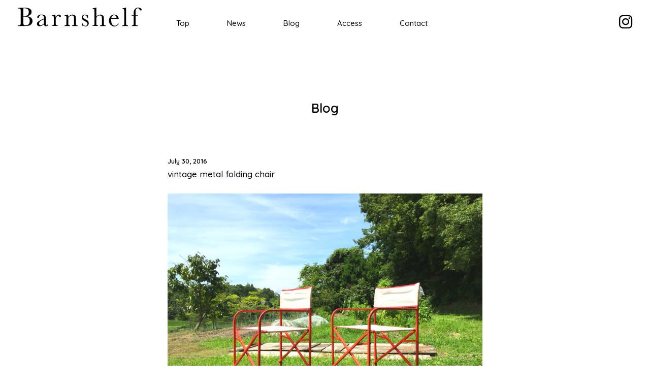

--- FILE ---
content_type: text/html; charset=UTF-8
request_url: https://barnshelf.com/2016/07/
body_size: 15348
content:
<!DOCTYPE html>
<html lang="ja">
<head>

<!-- META -->
<meta charset="UTF-8" />
<meta name="viewport" content="width=device-width" />
<meta name="description" content="Barnshelf（バーンシェルフ）は、兵庫県三田市にある、かつて牛小屋だった場所を改装した本と雑貨のお店です。古書を中心としたこだわりの本棚と衣食住にまつわるさまざまなアイテムを新旧和洋問わず集めます。 " />
<meta name="keywords" content="Barnshelf,バーンシェルフ,兵庫,三田,古書,古本,雑貨,小前司" />

<!-- FAVICON -->
<link rel="shortcut icon" href="https://barnshelf.com/wp/wp-content/themes/barnshelf_jp/images/common/favicon.ico">
<link rel="icon" href="https://barnshelf.com/wp/wp-content/themes/barnshelf_jp/images/common/favicon.ico"/>

<!-- FONT -->
<link rel ="stylesheet" href="https://cdnjs.cloudflare.com/ajax/libs/font-awesome/6.1.1/css/all.min.css">
<link rel="preconnect" href="https://fonts.googleapis.com">
<link rel="preconnect" href="https://fonts.gstatic.com" crossorigin>
<link href="https://fonts.googleapis.com/css2?family=Libre+Baskerville:ital,wght@0,400;0,700;1,400&family=Noto+Sans+JP:wght@300;400;500;700&family=Noto+Serif+JP:wght@300;400;500;600&family=Quicksand:wght@300;400;500;600;700&display=swap" rel="stylesheet">

<!-- CSS -->
<link rel="stylesheet" href="https://barnshelf.com/wp/wp-content/themes/barnshelf_jp/css/reset.css" type="text/css" />
<link rel="stylesheet" href="https://barnshelf.com/wp/wp-content/themes/barnshelf_jp/slick/slick.css" type="text/css" />
<link rel="stylesheet" href="https://barnshelf.com/wp/wp-content/themes/barnshelf_jp/slick/slick-theme.css" type="text/css" />
<link rel="stylesheet" href="https://barnshelf.com/wp/wp-content/themes/barnshelf_jp/css/style.css?202210" type="text/css" />

<title>
7月 | 2016 | Barnshelf バーンシェルフ</title>

<link rel="profile" href="https://gmpg.org/xfn/11" />
<link rel="stylesheet" type="text/css" media="all" href="https://barnshelf.com/wp/wp-content/themes/barnshelf_jp/style.css?ver=20190507" />
<link rel="pingback" href="https://barnshelf.com/wp/xmlrpc.php">
<meta name='robots' content='max-image-preview:large' />
<link rel="alternate" type="application/rss+xml" title="Barnshelf バーンシェルフ &raquo; フィード" href="https://barnshelf.com/feed/" />
<link rel="alternate" type="application/rss+xml" title="Barnshelf バーンシェルフ &raquo; コメントフィード" href="https://barnshelf.com/comments/feed/" />
<script type="text/javascript">
/* <![CDATA[ */
window._wpemojiSettings = {"baseUrl":"https:\/\/s.w.org\/images\/core\/emoji\/14.0.0\/72x72\/","ext":".png","svgUrl":"https:\/\/s.w.org\/images\/core\/emoji\/14.0.0\/svg\/","svgExt":".svg","source":{"concatemoji":"https:\/\/barnshelf.com\/wp\/wp-includes\/js\/wp-emoji-release.min.js?ver=6.4.7"}};
/*! This file is auto-generated */
!function(i,n){var o,s,e;function c(e){try{var t={supportTests:e,timestamp:(new Date).valueOf()};sessionStorage.setItem(o,JSON.stringify(t))}catch(e){}}function p(e,t,n){e.clearRect(0,0,e.canvas.width,e.canvas.height),e.fillText(t,0,0);var t=new Uint32Array(e.getImageData(0,0,e.canvas.width,e.canvas.height).data),r=(e.clearRect(0,0,e.canvas.width,e.canvas.height),e.fillText(n,0,0),new Uint32Array(e.getImageData(0,0,e.canvas.width,e.canvas.height).data));return t.every(function(e,t){return e===r[t]})}function u(e,t,n){switch(t){case"flag":return n(e,"\ud83c\udff3\ufe0f\u200d\u26a7\ufe0f","\ud83c\udff3\ufe0f\u200b\u26a7\ufe0f")?!1:!n(e,"\ud83c\uddfa\ud83c\uddf3","\ud83c\uddfa\u200b\ud83c\uddf3")&&!n(e,"\ud83c\udff4\udb40\udc67\udb40\udc62\udb40\udc65\udb40\udc6e\udb40\udc67\udb40\udc7f","\ud83c\udff4\u200b\udb40\udc67\u200b\udb40\udc62\u200b\udb40\udc65\u200b\udb40\udc6e\u200b\udb40\udc67\u200b\udb40\udc7f");case"emoji":return!n(e,"\ud83e\udef1\ud83c\udffb\u200d\ud83e\udef2\ud83c\udfff","\ud83e\udef1\ud83c\udffb\u200b\ud83e\udef2\ud83c\udfff")}return!1}function f(e,t,n){var r="undefined"!=typeof WorkerGlobalScope&&self instanceof WorkerGlobalScope?new OffscreenCanvas(300,150):i.createElement("canvas"),a=r.getContext("2d",{willReadFrequently:!0}),o=(a.textBaseline="top",a.font="600 32px Arial",{});return e.forEach(function(e){o[e]=t(a,e,n)}),o}function t(e){var t=i.createElement("script");t.src=e,t.defer=!0,i.head.appendChild(t)}"undefined"!=typeof Promise&&(o="wpEmojiSettingsSupports",s=["flag","emoji"],n.supports={everything:!0,everythingExceptFlag:!0},e=new Promise(function(e){i.addEventListener("DOMContentLoaded",e,{once:!0})}),new Promise(function(t){var n=function(){try{var e=JSON.parse(sessionStorage.getItem(o));if("object"==typeof e&&"number"==typeof e.timestamp&&(new Date).valueOf()<e.timestamp+604800&&"object"==typeof e.supportTests)return e.supportTests}catch(e){}return null}();if(!n){if("undefined"!=typeof Worker&&"undefined"!=typeof OffscreenCanvas&&"undefined"!=typeof URL&&URL.createObjectURL&&"undefined"!=typeof Blob)try{var e="postMessage("+f.toString()+"("+[JSON.stringify(s),u.toString(),p.toString()].join(",")+"));",r=new Blob([e],{type:"text/javascript"}),a=new Worker(URL.createObjectURL(r),{name:"wpTestEmojiSupports"});return void(a.onmessage=function(e){c(n=e.data),a.terminate(),t(n)})}catch(e){}c(n=f(s,u,p))}t(n)}).then(function(e){for(var t in e)n.supports[t]=e[t],n.supports.everything=n.supports.everything&&n.supports[t],"flag"!==t&&(n.supports.everythingExceptFlag=n.supports.everythingExceptFlag&&n.supports[t]);n.supports.everythingExceptFlag=n.supports.everythingExceptFlag&&!n.supports.flag,n.DOMReady=!1,n.readyCallback=function(){n.DOMReady=!0}}).then(function(){return e}).then(function(){var e;n.supports.everything||(n.readyCallback(),(e=n.source||{}).concatemoji?t(e.concatemoji):e.wpemoji&&e.twemoji&&(t(e.twemoji),t(e.wpemoji)))}))}((window,document),window._wpemojiSettings);
/* ]]> */
</script>
<link rel='stylesheet' id='sbi_styles-css' href='https://barnshelf.com/wp/wp-content/plugins/instagram-feed/css/sbi-styles.min.css?ver=6.6.1' type='text/css' media='all' />
<style id='wp-emoji-styles-inline-css' type='text/css'>

	img.wp-smiley, img.emoji {
		display: inline !important;
		border: none !important;
		box-shadow: none !important;
		height: 1em !important;
		width: 1em !important;
		margin: 0 0.07em !important;
		vertical-align: -0.1em !important;
		background: none !important;
		padding: 0 !important;
	}
</style>
<link rel='stylesheet' id='wp-block-library-css' href='https://barnshelf.com/wp/wp-includes/css/dist/block-library/style.min.css?ver=6.4.7' type='text/css' media='all' />
<style id='wp-block-library-theme-inline-css' type='text/css'>
.wp-block-audio figcaption{color:#555;font-size:13px;text-align:center}.is-dark-theme .wp-block-audio figcaption{color:hsla(0,0%,100%,.65)}.wp-block-audio{margin:0 0 1em}.wp-block-code{border:1px solid #ccc;border-radius:4px;font-family:Menlo,Consolas,monaco,monospace;padding:.8em 1em}.wp-block-embed figcaption{color:#555;font-size:13px;text-align:center}.is-dark-theme .wp-block-embed figcaption{color:hsla(0,0%,100%,.65)}.wp-block-embed{margin:0 0 1em}.blocks-gallery-caption{color:#555;font-size:13px;text-align:center}.is-dark-theme .blocks-gallery-caption{color:hsla(0,0%,100%,.65)}.wp-block-image figcaption{color:#555;font-size:13px;text-align:center}.is-dark-theme .wp-block-image figcaption{color:hsla(0,0%,100%,.65)}.wp-block-image{margin:0 0 1em}.wp-block-pullquote{border-bottom:4px solid;border-top:4px solid;color:currentColor;margin-bottom:1.75em}.wp-block-pullquote cite,.wp-block-pullquote footer,.wp-block-pullquote__citation{color:currentColor;font-size:.8125em;font-style:normal;text-transform:uppercase}.wp-block-quote{border-left:.25em solid;margin:0 0 1.75em;padding-left:1em}.wp-block-quote cite,.wp-block-quote footer{color:currentColor;font-size:.8125em;font-style:normal;position:relative}.wp-block-quote.has-text-align-right{border-left:none;border-right:.25em solid;padding-left:0;padding-right:1em}.wp-block-quote.has-text-align-center{border:none;padding-left:0}.wp-block-quote.is-large,.wp-block-quote.is-style-large,.wp-block-quote.is-style-plain{border:none}.wp-block-search .wp-block-search__label{font-weight:700}.wp-block-search__button{border:1px solid #ccc;padding:.375em .625em}:where(.wp-block-group.has-background){padding:1.25em 2.375em}.wp-block-separator.has-css-opacity{opacity:.4}.wp-block-separator{border:none;border-bottom:2px solid;margin-left:auto;margin-right:auto}.wp-block-separator.has-alpha-channel-opacity{opacity:1}.wp-block-separator:not(.is-style-wide):not(.is-style-dots){width:100px}.wp-block-separator.has-background:not(.is-style-dots){border-bottom:none;height:1px}.wp-block-separator.has-background:not(.is-style-wide):not(.is-style-dots){height:2px}.wp-block-table{margin:0 0 1em}.wp-block-table td,.wp-block-table th{word-break:normal}.wp-block-table figcaption{color:#555;font-size:13px;text-align:center}.is-dark-theme .wp-block-table figcaption{color:hsla(0,0%,100%,.65)}.wp-block-video figcaption{color:#555;font-size:13px;text-align:center}.is-dark-theme .wp-block-video figcaption{color:hsla(0,0%,100%,.65)}.wp-block-video{margin:0 0 1em}.wp-block-template-part.has-background{margin-bottom:0;margin-top:0;padding:1.25em 2.375em}
</style>
<style id='classic-theme-styles-inline-css' type='text/css'>
/*! This file is auto-generated */
.wp-block-button__link{color:#fff;background-color:#32373c;border-radius:9999px;box-shadow:none;text-decoration:none;padding:calc(.667em + 2px) calc(1.333em + 2px);font-size:1.125em}.wp-block-file__button{background:#32373c;color:#fff;text-decoration:none}
</style>
<style id='global-styles-inline-css' type='text/css'>
body{--wp--preset--color--black: #000;--wp--preset--color--cyan-bluish-gray: #abb8c3;--wp--preset--color--white: #fff;--wp--preset--color--pale-pink: #f78da7;--wp--preset--color--vivid-red: #cf2e2e;--wp--preset--color--luminous-vivid-orange: #ff6900;--wp--preset--color--luminous-vivid-amber: #fcb900;--wp--preset--color--light-green-cyan: #7bdcb5;--wp--preset--color--vivid-green-cyan: #00d084;--wp--preset--color--pale-cyan-blue: #8ed1fc;--wp--preset--color--vivid-cyan-blue: #0693e3;--wp--preset--color--vivid-purple: #9b51e0;--wp--preset--color--blue: #0066cc;--wp--preset--color--medium-gray: #666;--wp--preset--color--light-gray: #f1f1f1;--wp--preset--gradient--vivid-cyan-blue-to-vivid-purple: linear-gradient(135deg,rgba(6,147,227,1) 0%,rgb(155,81,224) 100%);--wp--preset--gradient--light-green-cyan-to-vivid-green-cyan: linear-gradient(135deg,rgb(122,220,180) 0%,rgb(0,208,130) 100%);--wp--preset--gradient--luminous-vivid-amber-to-luminous-vivid-orange: linear-gradient(135deg,rgba(252,185,0,1) 0%,rgba(255,105,0,1) 100%);--wp--preset--gradient--luminous-vivid-orange-to-vivid-red: linear-gradient(135deg,rgba(255,105,0,1) 0%,rgb(207,46,46) 100%);--wp--preset--gradient--very-light-gray-to-cyan-bluish-gray: linear-gradient(135deg,rgb(238,238,238) 0%,rgb(169,184,195) 100%);--wp--preset--gradient--cool-to-warm-spectrum: linear-gradient(135deg,rgb(74,234,220) 0%,rgb(151,120,209) 20%,rgb(207,42,186) 40%,rgb(238,44,130) 60%,rgb(251,105,98) 80%,rgb(254,248,76) 100%);--wp--preset--gradient--blush-light-purple: linear-gradient(135deg,rgb(255,206,236) 0%,rgb(152,150,240) 100%);--wp--preset--gradient--blush-bordeaux: linear-gradient(135deg,rgb(254,205,165) 0%,rgb(254,45,45) 50%,rgb(107,0,62) 100%);--wp--preset--gradient--luminous-dusk: linear-gradient(135deg,rgb(255,203,112) 0%,rgb(199,81,192) 50%,rgb(65,88,208) 100%);--wp--preset--gradient--pale-ocean: linear-gradient(135deg,rgb(255,245,203) 0%,rgb(182,227,212) 50%,rgb(51,167,181) 100%);--wp--preset--gradient--electric-grass: linear-gradient(135deg,rgb(202,248,128) 0%,rgb(113,206,126) 100%);--wp--preset--gradient--midnight: linear-gradient(135deg,rgb(2,3,129) 0%,rgb(40,116,252) 100%);--wp--preset--font-size--small: 13px;--wp--preset--font-size--medium: 20px;--wp--preset--font-size--large: 36px;--wp--preset--font-size--x-large: 42px;--wp--preset--spacing--20: 0.44rem;--wp--preset--spacing--30: 0.67rem;--wp--preset--spacing--40: 1rem;--wp--preset--spacing--50: 1.5rem;--wp--preset--spacing--60: 2.25rem;--wp--preset--spacing--70: 3.38rem;--wp--preset--spacing--80: 5.06rem;--wp--preset--shadow--natural: 6px 6px 9px rgba(0, 0, 0, 0.2);--wp--preset--shadow--deep: 12px 12px 50px rgba(0, 0, 0, 0.4);--wp--preset--shadow--sharp: 6px 6px 0px rgba(0, 0, 0, 0.2);--wp--preset--shadow--outlined: 6px 6px 0px -3px rgba(255, 255, 255, 1), 6px 6px rgba(0, 0, 0, 1);--wp--preset--shadow--crisp: 6px 6px 0px rgba(0, 0, 0, 1);}:where(.is-layout-flex){gap: 0.5em;}:where(.is-layout-grid){gap: 0.5em;}body .is-layout-flow > .alignleft{float: left;margin-inline-start: 0;margin-inline-end: 2em;}body .is-layout-flow > .alignright{float: right;margin-inline-start: 2em;margin-inline-end: 0;}body .is-layout-flow > .aligncenter{margin-left: auto !important;margin-right: auto !important;}body .is-layout-constrained > .alignleft{float: left;margin-inline-start: 0;margin-inline-end: 2em;}body .is-layout-constrained > .alignright{float: right;margin-inline-start: 2em;margin-inline-end: 0;}body .is-layout-constrained > .aligncenter{margin-left: auto !important;margin-right: auto !important;}body .is-layout-constrained > :where(:not(.alignleft):not(.alignright):not(.alignfull)){max-width: var(--wp--style--global--content-size);margin-left: auto !important;margin-right: auto !important;}body .is-layout-constrained > .alignwide{max-width: var(--wp--style--global--wide-size);}body .is-layout-flex{display: flex;}body .is-layout-flex{flex-wrap: wrap;align-items: center;}body .is-layout-flex > *{margin: 0;}body .is-layout-grid{display: grid;}body .is-layout-grid > *{margin: 0;}:where(.wp-block-columns.is-layout-flex){gap: 2em;}:where(.wp-block-columns.is-layout-grid){gap: 2em;}:where(.wp-block-post-template.is-layout-flex){gap: 1.25em;}:where(.wp-block-post-template.is-layout-grid){gap: 1.25em;}.has-black-color{color: var(--wp--preset--color--black) !important;}.has-cyan-bluish-gray-color{color: var(--wp--preset--color--cyan-bluish-gray) !important;}.has-white-color{color: var(--wp--preset--color--white) !important;}.has-pale-pink-color{color: var(--wp--preset--color--pale-pink) !important;}.has-vivid-red-color{color: var(--wp--preset--color--vivid-red) !important;}.has-luminous-vivid-orange-color{color: var(--wp--preset--color--luminous-vivid-orange) !important;}.has-luminous-vivid-amber-color{color: var(--wp--preset--color--luminous-vivid-amber) !important;}.has-light-green-cyan-color{color: var(--wp--preset--color--light-green-cyan) !important;}.has-vivid-green-cyan-color{color: var(--wp--preset--color--vivid-green-cyan) !important;}.has-pale-cyan-blue-color{color: var(--wp--preset--color--pale-cyan-blue) !important;}.has-vivid-cyan-blue-color{color: var(--wp--preset--color--vivid-cyan-blue) !important;}.has-vivid-purple-color{color: var(--wp--preset--color--vivid-purple) !important;}.has-black-background-color{background-color: var(--wp--preset--color--black) !important;}.has-cyan-bluish-gray-background-color{background-color: var(--wp--preset--color--cyan-bluish-gray) !important;}.has-white-background-color{background-color: var(--wp--preset--color--white) !important;}.has-pale-pink-background-color{background-color: var(--wp--preset--color--pale-pink) !important;}.has-vivid-red-background-color{background-color: var(--wp--preset--color--vivid-red) !important;}.has-luminous-vivid-orange-background-color{background-color: var(--wp--preset--color--luminous-vivid-orange) !important;}.has-luminous-vivid-amber-background-color{background-color: var(--wp--preset--color--luminous-vivid-amber) !important;}.has-light-green-cyan-background-color{background-color: var(--wp--preset--color--light-green-cyan) !important;}.has-vivid-green-cyan-background-color{background-color: var(--wp--preset--color--vivid-green-cyan) !important;}.has-pale-cyan-blue-background-color{background-color: var(--wp--preset--color--pale-cyan-blue) !important;}.has-vivid-cyan-blue-background-color{background-color: var(--wp--preset--color--vivid-cyan-blue) !important;}.has-vivid-purple-background-color{background-color: var(--wp--preset--color--vivid-purple) !important;}.has-black-border-color{border-color: var(--wp--preset--color--black) !important;}.has-cyan-bluish-gray-border-color{border-color: var(--wp--preset--color--cyan-bluish-gray) !important;}.has-white-border-color{border-color: var(--wp--preset--color--white) !important;}.has-pale-pink-border-color{border-color: var(--wp--preset--color--pale-pink) !important;}.has-vivid-red-border-color{border-color: var(--wp--preset--color--vivid-red) !important;}.has-luminous-vivid-orange-border-color{border-color: var(--wp--preset--color--luminous-vivid-orange) !important;}.has-luminous-vivid-amber-border-color{border-color: var(--wp--preset--color--luminous-vivid-amber) !important;}.has-light-green-cyan-border-color{border-color: var(--wp--preset--color--light-green-cyan) !important;}.has-vivid-green-cyan-border-color{border-color: var(--wp--preset--color--vivid-green-cyan) !important;}.has-pale-cyan-blue-border-color{border-color: var(--wp--preset--color--pale-cyan-blue) !important;}.has-vivid-cyan-blue-border-color{border-color: var(--wp--preset--color--vivid-cyan-blue) !important;}.has-vivid-purple-border-color{border-color: var(--wp--preset--color--vivid-purple) !important;}.has-vivid-cyan-blue-to-vivid-purple-gradient-background{background: var(--wp--preset--gradient--vivid-cyan-blue-to-vivid-purple) !important;}.has-light-green-cyan-to-vivid-green-cyan-gradient-background{background: var(--wp--preset--gradient--light-green-cyan-to-vivid-green-cyan) !important;}.has-luminous-vivid-amber-to-luminous-vivid-orange-gradient-background{background: var(--wp--preset--gradient--luminous-vivid-amber-to-luminous-vivid-orange) !important;}.has-luminous-vivid-orange-to-vivid-red-gradient-background{background: var(--wp--preset--gradient--luminous-vivid-orange-to-vivid-red) !important;}.has-very-light-gray-to-cyan-bluish-gray-gradient-background{background: var(--wp--preset--gradient--very-light-gray-to-cyan-bluish-gray) !important;}.has-cool-to-warm-spectrum-gradient-background{background: var(--wp--preset--gradient--cool-to-warm-spectrum) !important;}.has-blush-light-purple-gradient-background{background: var(--wp--preset--gradient--blush-light-purple) !important;}.has-blush-bordeaux-gradient-background{background: var(--wp--preset--gradient--blush-bordeaux) !important;}.has-luminous-dusk-gradient-background{background: var(--wp--preset--gradient--luminous-dusk) !important;}.has-pale-ocean-gradient-background{background: var(--wp--preset--gradient--pale-ocean) !important;}.has-electric-grass-gradient-background{background: var(--wp--preset--gradient--electric-grass) !important;}.has-midnight-gradient-background{background: var(--wp--preset--gradient--midnight) !important;}.has-small-font-size{font-size: var(--wp--preset--font-size--small) !important;}.has-medium-font-size{font-size: var(--wp--preset--font-size--medium) !important;}.has-large-font-size{font-size: var(--wp--preset--font-size--large) !important;}.has-x-large-font-size{font-size: var(--wp--preset--font-size--x-large) !important;}
.wp-block-navigation a:where(:not(.wp-element-button)){color: inherit;}
:where(.wp-block-post-template.is-layout-flex){gap: 1.25em;}:where(.wp-block-post-template.is-layout-grid){gap: 1.25em;}
:where(.wp-block-columns.is-layout-flex){gap: 2em;}:where(.wp-block-columns.is-layout-grid){gap: 2em;}
.wp-block-pullquote{font-size: 1.5em;line-height: 1.6;}
</style>
<link rel='stylesheet' id='twentyten-block-style-css' href='https://barnshelf.com/wp/wp-content/themes/barnshelf_jp/blocks.css?ver=20181218' type='text/css' media='all' />
<link rel="https://api.w.org/" href="https://barnshelf.com/wp-json/" /><link rel="EditURI" type="application/rsd+xml" title="RSD" href="https://barnshelf.com/wp/xmlrpc.php?rsd" />
<meta name="generator" content="WordPress 6.4.7" />
</head>

<body class="archive date">

	<header>
			
		<h1 class="logo">
			<a href="https://barnshelf.com">Barnshelf バーンシェルフ</a>
		</h1>
		
		<div class="sm_menu_bt">
			<a class="menu-trigger">
				<span></span>
				<span></span>
				<span></span>
			</a>
		</div>
		
		<nav>
			<div class="nav_inner">
				<ul>
					<li><a href="https://barnshelf.com">Top</a></li>
					<li><a href="https://barnshelf.com/news">News</a></li>
					<li><a href="https://barnshelf.com/blog">Blog</a></li>
					<li><a href="https://barnshelf.com/#index_access">Access</a></li>
					<li>
						<script type="text/javascript">
						<!--
						function converter(M){
						var str="", str_as="";
						for(var i=0;i<M.length;i++){
						str_as = M.charCodeAt(i);
						str += String.fromCharCode(str_as + 1);
						}
						return str;
						}
						function mail_to(k_1,k_2)
						{eval(String.fromCharCode(108,111,99,97,116,105,111,110,46,104,114,101,102,32,
						61,32,39,109,97,105,108,116,111,58) 
						+ escape(k_1) + 
						converter(String.fromCharCode(104,109,101,110,63,97,96,113,109,114,103,100,107,101,45,98,110,108,
						62,114,116,97,105,100,98,115,60)) 
						+ escape(k_2) + "'");} 
						document.write('<a href=JavaScript:mail_to("","")>Contact<\/a>');
						//-->
						</script>
						<noscript>（画像などを設置）</noscript>
					</li>
					
				</ul>
			</div>
		</nav>
		
		<div class="header_sns">
			<ul>
				<li>
					<a href="https://www.instagram.com/barnshelf/" target="_blank"><i class="fab fa-instagram"></i></a>
				</li>
			</ul>
		</div>
		
	</header>
	<main>	
	
	<div class="ttl001 ttl_page">Blog</div>

	<div class="blog_wrap">




<article>
				
	<div class="blog_day">July 30, 2016</div>
	
	<h2 class="blog_ttl"><a href="https://barnshelf.com/uk_vintage_metal_folding_chair/" rel="bookmark">vintage metal folding chair</a></h2>
	
	<div class="blog_body">
		<p><img fetchpriority="high" decoding="async" alt="bs11930.jpg" src="https://barnshelf.com/blog_img/bs11930.jpg" width="620" height="465" class="mt-image-none" /></p>
<div>
<div></div>
<div></div>
<div><img decoding="async" alt="bs11929.jpg" src="https://barnshelf.com/blog_img/bs11929.jpg" width="620" height="465" class="mt-image-none" /></div>
<div></div>
<div>・vintage metal folding chair ￥１２０００+TAX</div>
<div></div>
<div>イギリスから到着。</div>
<div>折りたたみイスは大好物なのだけれど、これは何と</div>
<div>いっても赤の細いフレームのデザインがステキ。</div>
<div>特にアームのアールの部分が優美な雰囲気をかもし</div>
<div>だしている。美術館とかギャラリーとか無機質な</div>
<div>空間にあるととても映えそう。</div>
<div>あとこれ、正直、化繊製のシートの状態が？？？</div>
<div>なので布と糸仕事が得意な方に張り替えてもらったり、</div>
<div>ご自分で補強等して頂ければ幸いです。ちょいと</div>
<div>手がかかりますが。</div>
<div></div>
<div>＊＊＊＊＊＊＊＊＊＊＊＊＊＊＊＊＊＊＊＊＊＊＊＊＊＊</div>
<div></div>
<div>昨夜はおっさんの２人時間を楽しもうとYさんと</div>
<div>鳥ちゃんで雑会の予定だったのだけれど、</div>
<div>それの１時間程前に奥さんからメールで「マノちゃん</div>
<div>がとてもややこしくてもう無理なので京都まで</div>
<div>迎えに来て欲しいです！」と連絡があった。</div>
<div>！？！？！？！マジかよ！？眠たい時間だし、マノちゃん</div>
<div>の地獄の扉が開いた？と思いすぐに電話すれど出なかった。</div>
<div>メールで「今夜雑会ごにょごにょなんとか絶対にお願い</div>
<div>ごにょごにょ」と送った。しばらくすると奥さんから</div>
<div>電話があって出るとこれまで１度あったかな？位</div>
<div>の暗い声。後ろではマノちゃんが泣き叫んでいた。</div>
<div>電話から流れ出てくるとても重たい空気にこれは</div>
<div>緊急事態だと察した。</div>
<div></div>
<div>すぐにYさんに雑会の延期をお願いして閉店後に</div>
<div>京都へすっ飛んで行った。運転しながら家族を想う気持ち、</div>
<div>鳥ちゃんに行きたかった気持ち、Yさんすみませんの</div>
<div>気持ちが入り混じって、僕の心はなんだかわちゃわちゃだった。</div>
<div>猛スピードで過ぎ去る高速道路のオレンジ色の照明、</div>
<div>夜にぴったりな一十三十一の音楽が、そんな時に激フィット</div>
<div>して気分盛り上げてきた。名神に乗ったあたりで僕のお腹が</div>
<div>ぐぅと鳴った。心と胃袋がなんだかちぐはぐだったけれど、</div>
<div>身体は正直。僕の頭に奥さん実家近くの三条会にある</div>
<div>行った事が無いラーメン屋が浮かんで来た。</div>
<div>そうだラーメンを食べてから、皆を迎えに行こうと決めた。</div>
<div>そうなるとラーメン屋という心の拠り所が出来てなんだか</div>
<div>気持ちが落ち着いた。</div>
<div></div>
<div>ラーメンの後は京都のお母さんにお騒がせして</div>
<div>すみませんをして、速攻で皆を車にピックアップして帰った。</div>
<div>陽ちゃんはフラットな様子でいつものかんじ。きっと奥さん</div>
<div>とマノちゃんの間で息子と兄を行ったり来たりさせて</div>
<div>バランスを取ってくれていたのだと思う。僕に明るく</div>
<div>帰ってゲームをしたいというのと、パパなんか良い匂い</div>
<div>するからお腹が減ってきたと言った。ここで全員で</div>
<div>ラーメン屋に行って、旨かったなぁで大団円を迎えれば</div>
<div>良かったけれど、女子チームは一切そんな感じじゃなくて、</div>
<div>なんというかオンナのバトルになっていた。</div>
<div>緊急帰宅はマノちゃんがきっかけとはいえ、奥さんは</div>
<div>年に数日の里帰りでもう少し京都を満喫したかったが、</div>
<div>それができなくて残念で仕方がないのだろう。</div>
<div>また今度バーンと日を作らなければいけない。</div>
<div></div>
<div>帰りは下道の９号線を淡々と運転して帰ったのだが、</div>
<div>途中で子供達は寝た。能勢のあたりで道の真ん中に</div>
<div>鹿が２頭たむろしている場面と出くわした。</div>
<div>生で野生の鹿をはじめて見た奥さんはちょっと嬉しそうで、</div>
<div>その時は少し車内の空気が明るくなった。</div>
<div>そこから少し会話ができるようになってちょっと安心した。</div>
<div>鹿に感謝。あとは無事に三田の家に着き、探偵ナイトスクープ</div>
<div>を見ながら缶ビールを呑んで寝た。昨夜緊急で京都に家族を</div>
<div>迎えに行ったハナシ。</div>
<div></div>
<div></div>
</div>
	</div>
	
</article>



<article>
				
	<div class="blog_day">July 30, 2016</div>
	
	<h2 class="blog_ttl"><a href="https://barnshelf.com/uk_vintage_metal_folding_chair-2/" rel="bookmark">vintage metal folding chair</a></h2>
	
	<div class="blog_body">
		<p><img decoding="async" alt="bs11930.jpg" src="https://barnshelf.com/blog_img/bs11930.jpg" width="620" height="465" class="mt-image-none" /></p>
<div>
<div></div>
<div></div>
<div><img loading="lazy" decoding="async" alt="bs11929.jpg" src="https://barnshelf.com/blog_img/bs11929.jpg" width="620" height="465" class="mt-image-none" /></div>
<div></div>
<div>・vintage metal folding chair ￥１２０００+TAX</div>
<div></div>
<div>イギリスから到着。</div>
<div>折りたたみイスは大好物なのだけれど、これは何と</div>
<div>いっても赤の細いフレームのデザインがステキ。</div>
<div>特にアームのアールの部分が優美な雰囲気をかもし</div>
<div>だしている。美術館とかギャラリーとか無機質な</div>
<div>空間にあるととても映えそう。</div>
<div>あとこれ、正直、化繊製のシートの状態が？？？</div>
<div>なので布と糸仕事が得意な方に張り替えてもらったり、</div>
<div>ご自分で補強等して頂ければ幸いです。ちょいと</div>
<div>手がかかりますが。</div>
<div></div>
<div>＊＊＊＊＊＊＊＊＊＊＊＊＊＊＊＊＊＊＊＊＊＊＊＊＊＊</div>
<div></div>
<div>昨夜はおっさんの２人時間を楽しもうとYさんと</div>
<div>鳥ちゃんで雑会の予定だったのだけれど、</div>
<div>それの１時間程前に奥さんからメールで「マノちゃん</div>
<div>がとてもややこしくてもう無理なので京都まで</div>
<div>迎えに来て欲しいです！」と連絡があった。</div>
<div>！？！？！？！マジかよ！？眠たい時間だし、マノちゃん</div>
<div>の地獄の扉が開いた？と思いすぐに電話すれど出なかった。</div>
<div>メールで「今夜雑会ごにょごにょなんとか絶対にお願い</div>
<div>ごにょごにょ」と送った。しばらくすると奥さんから</div>
<div>電話があって出るとこれまで１度あったかな？位</div>
<div>の暗い声。後ろではマノちゃんが泣き叫んでいた。</div>
<div>電話から流れ出てくるとても重たい空気にこれは</div>
<div>緊急事態だと察した。</div>
<div></div>
<div>すぐにYさんに雑会の延期をお願いして閉店後に</div>
<div>京都へすっ飛んで行った。運転しながら家族を想う気持ち、</div>
<div>鳥ちゃんに行きたかった気持ち、Yさんすみませんの</div>
<div>気持ちが入り混じって、僕の心はなんだかわちゃわちゃだった。</div>
<div>猛スピードで過ぎ去る高速道路のオレンジ色の照明、</div>
<div>夜にぴったりな一十三十一の音楽が、そんな時に激フィット</div>
<div>して気分盛り上げてきた。名神に乗ったあたりで僕のお腹が</div>
<div>ぐぅと鳴った。心と胃袋がなんだかちぐはぐだったけれど、</div>
<div>身体は正直。僕の頭に奥さん実家近くの三条会にある</div>
<div>行った事が無いラーメン屋が浮かんで来た。</div>
<div>そうだラーメンを食べてから、皆を迎えに行こうと決めた。</div>
<div>そうなるとラーメン屋という心の拠り所が出来てなんだか</div>
<div>気持ちが落ち着いた。</div>
<div></div>
<div>ラーメンの後は京都のお母さんにお騒がせして</div>
<div>すみませんをして、速攻で皆を車にピックアップして帰った。</div>
<div>陽ちゃんはフラットな様子でいつものかんじ。きっと奥さん</div>
<div>とマノちゃんの間で息子と兄を行ったり来たりさせて</div>
<div>バランスを取ってくれていたのだと思う。僕に明るく</div>
<div>帰ってゲームをしたいというのと、パパなんか良い匂い</div>
<div>するからお腹が減ってきたと言った。ここで全員で</div>
<div>ラーメン屋に行って、旨かったなぁで大団円を迎えれば</div>
<div>良かったけれど、女子チームは一切そんな感じじゃなくて、</div>
<div>なんというかオンナのバトルになっていた。</div>
<div>緊急帰宅はマノちゃんがきっかけとはいえ、奥さんは</div>
<div>年に数日の里帰りでもう少し京都を満喫したかったが、</div>
<div>それができなくて残念で仕方がないのだろう。</div>
<div>また今度バーンと日を作らなければいけない。</div>
<div></div>
<div>帰りは下道の９号線を淡々と運転して帰ったのだが、</div>
<div>途中で子供達は寝た。能勢のあたりで道の真ん中に</div>
<div>鹿が２頭たむろしている場面と出くわした。</div>
<div>生で野生の鹿をはじめて見た奥さんはちょっと嬉しそうで、</div>
<div>その時は少し車内の空気が明るくなった。</div>
<div>そこから少し会話ができるようになってちょっと安心した。</div>
<div>鹿に感謝。あとは無事に三田の家に着き、探偵ナイトスクープ</div>
<div>を見ながら缶ビールを呑んで寝た。昨夜緊急で京都に家族を</div>
<div>迎えに行ったハナシ。</div>
<div></div>
<div></div>
</div>
	</div>
	
</article>



<article>
				
	<div class="blog_day">July 29, 2016</div>
	
	<h2 class="blog_ttl"><a href="https://barnshelf.com/arabian_photo_frame/" rel="bookmark">arabian photo frame</a></h2>
	
	<div class="blog_body">
		<p><img loading="lazy" decoding="async" alt="bs11927.jpg" src="https://barnshelf.com/blog_img/bs11927.jpg" width="620" height="465" class="mt-image-none" /></p>
<div></div>
<div>・Arabian Photo Frame (Made in India)</div>
<div>S &nbsp;¥２７００+TAX</div>
<div>M ¥３０００+TAX</div>
<div>
<div></div>
<div>昨夜は９時に就寝。</div>
<div>独りのおっさん時間をもっと楽しみたかったのだけれど、</div>
<div>そこで自分の電源が落ちてしまった。</div>
<div>朝起きると奥さんから夜中の２時にメールが</div>
<div>来ていた。マノちゃんが夜泣きしてパパパパ</div>
<div>凄かったみたいで、電話してもいい？って内容だった。</div>
<div>ちょっと嬉しかった。</div>
<div>マノちゃんはこのところ、体力がついて来たので</div>
<div>寝る時間が遅くなってきている。それで眠くなって</div>
<div>も寝たくないので、寝ようぜと言うとそこから急に</div>
<div>人が変わったようにややこしくなる。</div>
<div>アレイヤ、コレイヤ、アッチイッテ、パパナンカ</div>
<div>ダイキライの連発。抱っこしてと言われて抱っこ</div>
<div>すると手のポジショニング、それから立ち位置</div>
<div>にもイチャモンをつけてくるし、ママコッチキテ</div>
<div>で行ったらアッチイッテと言うし理不尽極まりない。</div>
<div>こちらが怒るとさらなる地獄のような時間が</div>
<div>やってくるので、とにかく穏やかに受け止める</div>
<div>しかない。最終手段は慣れるとあれなのであまり</div>
<div>使いたくないが、「オニが来たっ！』の迫真の演技</div>
<div>で寝床にインしている。陽ちゃんもこんな時期あっ</div>
<div>たような気がする。</div>
<div></div>
<div>朝はいつもの保育園等が無いので、店に行って</div>
<div>仕事をした。クリンネスと在庫整理等。</div>
<div>昨日はガラスのフレームがいくつか売れたので、</div>
<div>朝から植物採集してフレームに挟むと、急に豊かな</div>
<div>気分がやってきて、そのまま店でコーヒーを飲んだ。</div>
<div>植物とあと飾り物を触るのはやっぱりなんかステキやん。</div>
<div>あと在庫を整理していたら、壁掛けじゃない自立する</div>
<div>フレームがぽこっと出て来た。今日の写真のもの。</div>
<div>在庫管理アマアマシェルフ。</div>
<div>開店前にベンリ師匠からお電話。この所やりとりさせて</div>
<div>頂いている商材の件かしらんと思って爽やか夏トーンの</div>
<div>声で出たら、ベージュの映像が写し出された。</div>
<div>フェイスタイムの間違い電話だった。師匠のズボンの中</div>
<div>のベージュの映像と「エアコンつけてくるわ。」という</div>
<div>北陸ナマリの声が聞こえた。気付くまでこのままにしよう</div>
<div>と思ったが、僕もそこそこ忙しかったので切った。</div>
<div>北陸も今日は暑そうかな。</div>
<div></div>
<div>昼前に奥さんからメール。</div>
<div>ヤオイソで美味しそうなフルーツサンド、オレンジ</div>
<div>ジュース、それからなんともいえない優しい色の壁と</div>
<div>床が写しだされていた。マノちゃんは初のヤオイソ</div>
<div>かしらん。何食べたのかな。マノイソ。</div>
<div>今日はこの後、水族館へ行くのだそう。</div>
<div>これ去年も同じコースじゃなかったかな。</div>
<div>昼過ぎに奈良からご常連のTさん一家が来られた。</div>
<div>いつも岡山へ帰省する時に寄って下さる。</div>
<div>旦那さんはもの静かで、奥さんは太陽のように</div>
<div>明るい。そして娘さんのKちゃんはマノちゃん</div>
<div>の１学年下だ。１年前のマノちゃんって感じで</div>
<div>とても愛らしかった。今日はバーンおじさんと</div>
<div>沢山交流してくれて嬉しかった。また来てね。</div>
<div></div>
<div></div>
</div>
	</div>
	
</article>



<article>
				
	<div class="blog_day">July 29, 2016</div>
	
	<h2 class="blog_ttl"><a href="https://barnshelf.com/arabian_photo_frame-2/" rel="bookmark">arabian photo frame</a></h2>
	
	<div class="blog_body">
		<p><img loading="lazy" decoding="async" alt="bs11927.jpg" src="https://barnshelf.com/blog_img/bs11927.jpg" width="620" height="465" class="mt-image-none" /></p>
<div></div>
<div>・Arabian Photo Frame (Made in India)</div>
<div>S &nbsp;¥２７００+TAX</div>
<div>M ¥３０００+TAX</div>
<div>
<div></div>
<div>昨夜は９時に就寝。</div>
<div>独りのおっさん時間をもっと楽しみたかったのだけれど、</div>
<div>そこで自分の電源が落ちてしまった。</div>
<div>朝起きると奥さんから夜中の２時にメールが</div>
<div>来ていた。マノちゃんが夜泣きしてパパパパ</div>
<div>凄かったみたいで、電話してもいい？って内容だった。</div>
<div>ちょっと嬉しかった。</div>
<div>マノちゃんはこのところ、体力がついて来たので</div>
<div>寝る時間が遅くなってきている。それで眠くなって</div>
<div>も寝たくないので、寝ようぜと言うとそこから急に</div>
<div>人が変わったようにややこしくなる。</div>
<div>アレイヤ、コレイヤ、アッチイッテ、パパナンカ</div>
<div>ダイキライの連発。抱っこしてと言われて抱っこ</div>
<div>すると手のポジショニング、それから立ち位置</div>
<div>にもイチャモンをつけてくるし、ママコッチキテ</div>
<div>で行ったらアッチイッテと言うし理不尽極まりない。</div>
<div>こちらが怒るとさらなる地獄のような時間が</div>
<div>やってくるので、とにかく穏やかに受け止める</div>
<div>しかない。最終手段は慣れるとあれなのであまり</div>
<div>使いたくないが、「オニが来たっ！』の迫真の演技</div>
<div>で寝床にインしている。陽ちゃんもこんな時期あっ</div>
<div>たような気がする。</div>
<div></div>
<div>朝はいつもの保育園等が無いので、店に行って</div>
<div>仕事をした。クリンネスと在庫整理等。</div>
<div>昨日はガラスのフレームがいくつか売れたので、</div>
<div>朝から植物採集してフレームに挟むと、急に豊かな</div>
<div>気分がやってきて、そのまま店でコーヒーを飲んだ。</div>
<div>植物とあと飾り物を触るのはやっぱりなんかステキやん。</div>
<div>あと在庫を整理していたら、壁掛けじゃない自立する</div>
<div>フレームがぽこっと出て来た。今日の写真のもの。</div>
<div>在庫管理アマアマシェルフ。</div>
<div>開店前にベンリ師匠からお電話。この所やりとりさせて</div>
<div>頂いている商材の件かしらんと思って爽やか夏トーンの</div>
<div>声で出たら、ベージュの映像が写し出された。</div>
<div>フェイスタイムの間違い電話だった。師匠のズボンの中</div>
<div>のベージュの映像と「エアコンつけてくるわ。」という</div>
<div>北陸ナマリの声が聞こえた。気付くまでこのままにしよう</div>
<div>と思ったが、僕もそこそこ忙しかったので切った。</div>
<div>北陸も今日は暑そうかな。</div>
<div></div>
<div>昼前に奥さんからメール。</div>
<div>ヤオイソで美味しそうなフルーツサンド、オレンジ</div>
<div>ジュース、それからなんともいえない優しい色の壁と</div>
<div>床が写しだされていた。マノちゃんは初のヤオイソ</div>
<div>かしらん。何食べたのかな。マノイソ。</div>
<div>今日はこの後、水族館へ行くのだそう。</div>
<div>これ去年も同じコースじゃなかったかな。</div>
<div>昼過ぎに奈良からご常連のTさん一家が来られた。</div>
<div>いつも岡山へ帰省する時に寄って下さる。</div>
<div>旦那さんはもの静かで、奥さんは太陽のように</div>
<div>明るい。そして娘さんのKちゃんはマノちゃん</div>
<div>の１学年下だ。１年前のマノちゃんって感じで</div>
<div>とても愛らしかった。今日はバーンおじさんと</div>
<div>沢山交流してくれて嬉しかった。また来てね。</div>
<div></div>
<div></div>
</div>
	</div>
	
</article>



<article>
				
	<div class="blog_day">July 28, 2016</div>
	
	<h2 class="blog_ttl"><a href="https://barnshelf.com/post_703/" rel="bookmark">水曜木曜</a></h2>
	
	<div class="blog_body">
		<p><img loading="lazy" decoding="async" alt="bs11926.jpg" src="https://barnshelf.com/blog_img/bs11926.jpg" width="620" height="465" class="mt-image-none" /></p>
<div></div>
<div>昨夜は家族全員で当店の４周年を祝って三田ホテル</div>
<div>のビヤガーデンに行った。毎年恒例。今年で３回目。</div>
<div>年々色々な所の改善がなされている。今年はドリンク</div>
<div>コーナーが良い感じ。大工仕事で四角いドリンク箱が</div>
<div>作られていた。基本セルフで入れる仕様。</div>
<div>人気のローストビーフは切り分けられた分が小皿に</div>
<div>乗っていて、取りやすくなっていた。あと去年は</div>
<div>ソフトクリームの機械が故障していて、おおいっ！</div>
<div>となったけど、今年は食べ放題だった。</div>
<div>最後はメロンソーダの中にソフトクリームを投入</div>
<div>して仕上げてやった。やってる人が居て真似しちゃった。</div>
<div>サンバはこれまでと同じ構成。後半は皆で手を繋いで</div>
<div>輪になっておどるのだけれど、恥ずかしがりやの</div>
<div>マノちゃんが参加していて感動した。ひいばあも</div>
<div>参加して、バーンチームは９人全員踊って楽しかった。</div>
<div>奥さんは久々に沢山呑んで上機嫌だった。</div>
<div>家に戻ってからは床に寝転がり、はぁー最高ー</div>
<div>酔っぱらったーだれか起こしてーと言ったが、</div>
<div>僕、陽ちゃん、マノちゃん誰も反応しなかったので、</div>
<div>彼女は僕の膝を叩いてツッコミを入れてきたのだが、</div>
<div>これがもの凄いパワーだった。</div>
<div></div>
<div>今日は奥さんと陽ちゃん＆マノちゃんは恒例の</div>
<div>京都へ里帰り。お店開店前にJRの亀岡駅まで送った。</div>
<div>猪名川、能勢、亀岡と山道を抜けていったが、</div>
<div>真夏の太陽を浴びた木々や田んぼの風景は色が</div>
<div>とても濃く、そして眩しかった。</div>
<div>京都で彼らは数日過ごすのだけれど、子供達は</div>
<div>おもちゃの事で頭がいっぱい。特にマノちゃんが</div>
<div>大きいオモチャかってと真剣な眼と声で言ってくる。</div>
<div>これがとても可愛い。今は何をしても可愛いので、</div>
<div>買おう買おうと言ってやった。今日はさっそく</div>
<div>近所の熊本玩具へ行っているのかしらん。</div>
<div>そして明日は鮒定のうなぎ特売日ですやんか。</div>
<div>うらやましいな。京都ライフ。</div>
<div>写真は昨日のビヤガーデン前にさくっと</div>
<div>出かけた出石。暑すぎて町歩きできなかった。</div>
<div>蕎麦を食べてから写真の通りでスイーツ食べただけ。</div>
<div></div>
<div></div>
	</div>
	
</article>



<article>
				
	<div class="blog_day">July 28, 2016</div>
	
	<h2 class="blog_ttl"><a href="https://barnshelf.com/post_703-2/" rel="bookmark">水曜木曜</a></h2>
	
	<div class="blog_body">
		<p><img loading="lazy" decoding="async" alt="bs11926.jpg" src="https://barnshelf.com/blog_img/bs11926.jpg" width="620" height="465" class="mt-image-none" /></p>
<div></div>
<div>昨夜は家族全員で当店の４周年を祝って三田ホテル</div>
<div>のビヤガーデンに行った。毎年恒例。今年で３回目。</div>
<div>年々色々な所の改善がなされている。今年はドリンク</div>
<div>コーナーが良い感じ。大工仕事で四角いドリンク箱が</div>
<div>作られていた。基本セルフで入れる仕様。</div>
<div>人気のローストビーフは切り分けられた分が小皿に</div>
<div>乗っていて、取りやすくなっていた。あと去年は</div>
<div>ソフトクリームの機械が故障していて、おおいっ！</div>
<div>となったけど、今年は食べ放題だった。</div>
<div>最後はメロンソーダの中にソフトクリームを投入</div>
<div>して仕上げてやった。やってる人が居て真似しちゃった。</div>
<div>サンバはこれまでと同じ構成。後半は皆で手を繋いで</div>
<div>輪になっておどるのだけれど、恥ずかしがりやの</div>
<div>マノちゃんが参加していて感動した。ひいばあも</div>
<div>参加して、バーンチームは９人全員踊って楽しかった。</div>
<div>奥さんは久々に沢山呑んで上機嫌だった。</div>
<div>家に戻ってからは床に寝転がり、はぁー最高ー</div>
<div>酔っぱらったーだれか起こしてーと言ったが、</div>
<div>僕、陽ちゃん、マノちゃん誰も反応しなかったので、</div>
<div>彼女は僕の膝を叩いてツッコミを入れてきたのだが、</div>
<div>これがもの凄いパワーだった。</div>
<div></div>
<div>今日は奥さんと陽ちゃん＆マノちゃんは恒例の</div>
<div>京都へ里帰り。お店開店前にJRの亀岡駅まで送った。</div>
<div>猪名川、能勢、亀岡と山道を抜けていったが、</div>
<div>真夏の太陽を浴びた木々や田んぼの風景は色が</div>
<div>とても濃く、そして眩しかった。</div>
<div>京都で彼らは数日過ごすのだけれど、子供達は</div>
<div>おもちゃの事で頭がいっぱい。特にマノちゃんが</div>
<div>大きいオモチャかってと真剣な眼と声で言ってくる。</div>
<div>これがとても可愛い。今は何をしても可愛いので、</div>
<div>買おう買おうと言ってやった。今日はさっそく</div>
<div>近所の熊本玩具へ行っているのかしらん。</div>
<div>そして明日は鮒定のうなぎ特売日ですやんか。</div>
<div>うらやましいな。京都ライフ。</div>
<div>写真は昨日のビヤガーデン前にさくっと</div>
<div>出かけた出石。暑すぎて町歩きできなかった。</div>
<div>蕎麦を食べてから写真の通りでスイーツ食べただけ。</div>
<div></div>
<div></div>
	</div>
	
</article>



<article>
				
	<div class="blog_day">July 26, 2016</div>
	
	<h2 class="blog_ttl"><a href="https://barnshelf.com/survival_cords/" rel="bookmark">survival cords</a></h2>
	
	<div class="blog_body">
		<p><img loading="lazy" decoding="async" alt="bs11925.jpg" src="https://barnshelf.com/blog_img/bs11925.jpg" width="620" height="465" class="mt-image-none" /></p>
<div></div>
<div>・survival cords ￥６００+TAX</div>
<div></div>
<div>随分前におっ！と思って仕入れたけれど、お店での</div>
<div>提案がヘタクソであんまり売れていないお品。</div>
<div>それを紹介の巻。</div>
<div>こちらは個人的にも好きなアメリカの雑貨メーカーが</div>
<div>リリースしているもので、１mほどのナイロンコード</div>
<div>２本が編み込まれて出来ているキーホルダー。</div>
<div>何かあった際はほどいて使えまっせというやつ。</div>
<div>紐１本で２５０キロの重さに耐えられるそう。</div>
<div>紐が必要な緊急の場面が過去には無かったけれど、</div>
<div>なんだかこの物そのものの存在に魅かれてしまう。</div>
<div>編んで出来たものが単純に好きだからかもしれない。</div>
<div>キーホルダー以外にも鞄の飾りとしても素敵そう。</div>
<div>あと、一応ほどいてから元の状態に戻す為の説明書付き。</div>
<div>不器用な自分は元に戻せないと思う。</div>
<div></div>
<div>今朝は昨日の事件があったので、何度も鞄と</div>
<div>財布の確認を場面場面で行った。</div>
<div>陽ちゃんは今日で超短期の宿題夏期講座が終了。</div>
<div>４日間お疲れさまでした。マノちゃんはなんら変わらない</div>
<div>保育園生活なのだが、陽ちゃんが休みアピールをするので、</div>
<div>保育園イヤやというフレーズが多くなってきている。</div>
<div>今日はご機嫌だったので良かったけれど。</div>
<div>マノちゃんが車でceroを聴きたいというので聴かせたら、</div>
<div>「なんでセロはテレビにでないんやろうなぁ」</div>
<div>「アミちゃんといっしょになかよくでたらいいのになぁ」</div>
<div>とものすごい可愛らしい事を言っていた。</div>
<div>アミちゃんといえば大人数のグループのなかで独り金髪</div>
<div>の娘だったので、当初はイケイケの人かと思っていたが、</div>
<div>テレビでトーク場面等を見る限りでは控えめな人だったので、</div>
<div>へぇ〜意外だなと思ってしまった。きっと箕面市出身だから</div>
<div>お嬢様育ちで、自分の内気な性格を変える為にこういう業界</div>
<div>に入り、金髪は事務所に言われるがままさせられているのだろう・・・</div>
<div>と車を運転しながら妄想してしまった。でもそう思わせる</div>
<div>事が事務所の戦略かもしれない。考えさせられた時点でオレ</div>
<div>の負けだね。ああ。オレのアミ考。どうでもいいハナシ。</div>
<div></div>
<div></div>
	</div>
	
</article>



<article>
				
	<div class="blog_day">July 26, 2016</div>
	
	<h2 class="blog_ttl"><a href="https://barnshelf.com/survival_cords-2/" rel="bookmark">survival cords</a></h2>
	
	<div class="blog_body">
		<p><img loading="lazy" decoding="async" alt="bs11925.jpg" src="https://barnshelf.com/blog_img/bs11925.jpg" width="620" height="465" class="mt-image-none" /></p>
<div></div>
<div>・survival cords ￥６００+TAX</div>
<div></div>
<div>随分前におっ！と思って仕入れたけれど、お店での</div>
<div>提案がヘタクソであんまり売れていないお品。</div>
<div>それを紹介の巻。</div>
<div>こちらは個人的にも好きなアメリカの雑貨メーカーが</div>
<div>リリースしているもので、１mほどのナイロンコード</div>
<div>２本が編み込まれて出来ているキーホルダー。</div>
<div>何かあった際はほどいて使えまっせというやつ。</div>
<div>紐１本で２５０キロの重さに耐えられるそう。</div>
<div>紐が必要な緊急の場面が過去には無かったけれど、</div>
<div>なんだかこの物そのものの存在に魅かれてしまう。</div>
<div>編んで出来たものが単純に好きだからかもしれない。</div>
<div>キーホルダー以外にも鞄の飾りとしても素敵そう。</div>
<div>あと、一応ほどいてから元の状態に戻す為の説明書付き。</div>
<div>不器用な自分は元に戻せないと思う。</div>
<div></div>
<div>今朝は昨日の事件があったので、何度も鞄と</div>
<div>財布の確認を場面場面で行った。</div>
<div>陽ちゃんは今日で超短期の宿題夏期講座が終了。</div>
<div>４日間お疲れさまでした。マノちゃんはなんら変わらない</div>
<div>保育園生活なのだが、陽ちゃんが休みアピールをするので、</div>
<div>保育園イヤやというフレーズが多くなってきている。</div>
<div>今日はご機嫌だったので良かったけれど。</div>
<div>マノちゃんが車でceroを聴きたいというので聴かせたら、</div>
<div>「なんでセロはテレビにでないんやろうなぁ」</div>
<div>「アミちゃんといっしょになかよくでたらいいのになぁ」</div>
<div>とものすごい可愛らしい事を言っていた。</div>
<div>アミちゃんといえば大人数のグループのなかで独り金髪</div>
<div>の娘だったので、当初はイケイケの人かと思っていたが、</div>
<div>テレビでトーク場面等を見る限りでは控えめな人だったので、</div>
<div>へぇ〜意外だなと思ってしまった。きっと箕面市出身だから</div>
<div>お嬢様育ちで、自分の内気な性格を変える為にこういう業界</div>
<div>に入り、金髪は事務所に言われるがままさせられているのだろう・・・</div>
<div>と車を運転しながら妄想してしまった。でもそう思わせる</div>
<div>事が事務所の戦略かもしれない。考えさせられた時点でオレ</div>
<div>の負けだね。ああ。オレのアミ考。どうでもいいハナシ。</div>
<div></div>
<div></div>
	</div>
	
</article>



<article>
				
	<div class="blog_day">July 25, 2016</div>
	
	<h2 class="blog_ttl"><a href="https://barnshelf.com/tatamze_bowl_cap/" rel="bookmark">TATAMZE   BOWL CAP</a></h2>
	
	<div class="blog_body">
		<p><img loading="lazy" decoding="async" alt="bs11924.jpg" src="https://barnshelf.com/blog_img/bs11924.jpg" width="620" height="465" class="mt-image-none" /></p>
<div></div>
<div>・TATAMIZE &nbsp;ボウルキャップ　白　紺　￥８０００+TAX</div>
<div></div>
<div>TATAMIZEから新作のキャップが到着。</div>
<div>オールコットン製。展示会で並んでいた時に、試しに</div>
<div>とかぶらせて頂いたのだが、思わず「可愛いですやん。」</div>
<div>と口から出てしまった。</div>
<div>その日は確か展示会最終日だったのだけれど、八重畑さん</div>
<div>はその当日の朝に思いついてサンプルのキャップを縫い</div>
<div>上げ持って来たとおっしゃっていた。直感的に産み出さ</div>
<div>れたキャップはどこにもない独特の存在感があった。</div>
<div>タタミゼ歴の浅い当店が言うのはおこがましいが、</div>
<div>なんというかタタミゼらしい佇まいのあるキャップ</div>
<div>じゃないだろうか。眼鏡と合わせたい。</div>
<div></div>
<div>＊＊＊＊＊＊＊＊＊＊＊＊＊＊＊＊＊＊＊＊＊＊＊＊＊＊</div>
<div></div>
<div>今日は陽ちゃんじいちゃんと２人でファインディング</div>
<div>ドリーを見に行った。うらやましい。</div>
<div>戻ってきた時にどうだったかと聞くと、そんなに</div>
<div>大きなリアクションは無かった。一応寝ずにしっかり</div>
<div>と見たのだそう。</div>
<div>そんでもって今朝は奥さんと２人でこちらはファイン</div>
<div>ディングバッグだった。お財布と携帯を入れたバッグが</div>
<div>無い無い事件。ひとつ陽ちゃん絡みの伏線が絡んでいたので、</div>
<div>小学校の現場まで戻った。結果的には家にあって</div>
<div>よかったー！だけれども、緊張から緩和でどっと</div>
<div>疲れが出てしまった。朝のドタバタ時は注意せな</div>
<div>あきませんね。</div>
<div></div>
<div>昨日、金沢のタカさんに感化されてポケモンゴーを</div>
<div>ダウンロードし、アカウントを作ってやってみた。</div>
<div>カメラを起動させたまま探すのかと思ったが、</div>
<div>ウロウロして出会ってからカメラって感じだったので</div>
<div>思ってたのと違った。あとやっぱりほんまにウロウロ</div>
<div>しないとポケモンを見つけられないので、なかなか</div>
<div>出来そうにない感じ。でも夢も体力もある大学生あたり</div>
<div>だったらば、バイトをガツンとして稼いでから、</div>
<div>ポケモンを探しに全国をまわったかもしれない。</div>
<div>僕がポケモン初期ブームを迎えたのは大学一回生の頃</div>
<div>だったと思うが、書店でバイトしていて、ゲームボーイ</div>
<div>を持った小学生達に攻略本を沢山売ったのを覚えている。</div>
<div>赤とか緑とかあったな。</div>
<div></div>
<div></div>
	</div>
	
</article>



<article>
				
	<div class="blog_day">July 25, 2016</div>
	
	<h2 class="blog_ttl"><a href="https://barnshelf.com/tatamze_bowl_cap-2/" rel="bookmark">TATAMZE   BOWL CAP</a></h2>
	
	<div class="blog_body">
		<p><img loading="lazy" decoding="async" alt="bs11924.jpg" src="https://barnshelf.com/blog_img/bs11924.jpg" width="620" height="465" class="mt-image-none" /></p>
<div></div>
<div>・TATAMIZE &nbsp;ボウルキャップ　白　紺　￥８０００+TAX</div>
<div></div>
<div>TATAMIZEから新作のキャップが到着。</div>
<div>オールコットン製。展示会で並んでいた時に、試しに</div>
<div>とかぶらせて頂いたのだが、思わず「可愛いですやん。」</div>
<div>と口から出てしまった。</div>
<div>その日は確か展示会最終日だったのだけれど、八重畑さん</div>
<div>はその当日の朝に思いついてサンプルのキャップを縫い</div>
<div>上げ持って来たとおっしゃっていた。直感的に産み出さ</div>
<div>れたキャップはどこにもない独特の存在感があった。</div>
<div>タタミゼ歴の浅い当店が言うのはおこがましいが、</div>
<div>なんというかタタミゼらしい佇まいのあるキャップ</div>
<div>じゃないだろうか。眼鏡と合わせたい。</div>
<div></div>
<div>＊＊＊＊＊＊＊＊＊＊＊＊＊＊＊＊＊＊＊＊＊＊＊＊＊＊</div>
<div></div>
<div>今日は陽ちゃんじいちゃんと２人でファインディング</div>
<div>ドリーを見に行った。うらやましい。</div>
<div>戻ってきた時にどうだったかと聞くと、そんなに</div>
<div>大きなリアクションは無かった。一応寝ずにしっかり</div>
<div>と見たのだそう。</div>
<div>そんでもって今朝は奥さんと２人でこちらはファイン</div>
<div>ディングバッグだった。お財布と携帯を入れたバッグが</div>
<div>無い無い事件。ひとつ陽ちゃん絡みの伏線が絡んでいたので、</div>
<div>小学校の現場まで戻った。結果的には家にあって</div>
<div>よかったー！だけれども、緊張から緩和でどっと</div>
<div>疲れが出てしまった。朝のドタバタ時は注意せな</div>
<div>あきませんね。</div>
<div></div>
<div>昨日、金沢のタカさんに感化されてポケモンゴーを</div>
<div>ダウンロードし、アカウントを作ってやってみた。</div>
<div>カメラを起動させたまま探すのかと思ったが、</div>
<div>ウロウロして出会ってからカメラって感じだったので</div>
<div>思ってたのと違った。あとやっぱりほんまにウロウロ</div>
<div>しないとポケモンを見つけられないので、なかなか</div>
<div>出来そうにない感じ。でも夢も体力もある大学生あたり</div>
<div>だったらば、バイトをガツンとして稼いでから、</div>
<div>ポケモンを探しに全国をまわったかもしれない。</div>
<div>僕がポケモン初期ブームを迎えたのは大学一回生の頃</div>
<div>だったと思うが、書店でバイトしていて、ゲームボーイ</div>
<div>を持った小学生達に攻略本を沢山売ったのを覚えている。</div>
<div>赤とか緑とかあったな。</div>
<div></div>
<div></div>
	</div>
	
</article>



	<div class='wp-pagenavi' role='navigation'>
<span aria-current='page' class='current'>1</span><a class="page larger" title="ページ 2" href="https://barnshelf.com/2016/07/page/2/">2</a><a class="page larger" title="ページ 3" href="https://barnshelf.com/2016/07/page/3/">3</a><a class="page larger" title="ページ 4" href="https://barnshelf.com/2016/07/page/4/">4</a><a class="page larger" title="ページ 5" href="https://barnshelf.com/2016/07/page/5/">5</a><a class="nextpostslink" rel="next" aria-label="次のページ" href="https://barnshelf.com/2016/07/page/2/">»</a>
</div>

	<div class="archive_wrap">
	<div class="archive_ttl"><span>Archive<i class="fas fa-chevron-down"></i></span></div>
	<ul class="archive_list">
			<li><a href='https://barnshelf.com/2026/01/'>2026.01</a></li>
	<li><a href='https://barnshelf.com/2025/12/'>2025.12</a></li>
	<li><a href='https://barnshelf.com/2025/11/'>2025.11</a></li>
	<li><a href='https://barnshelf.com/2025/10/'>2025.10</a></li>
	<li><a href='https://barnshelf.com/2025/09/'>2025.09</a></li>
	<li><a href='https://barnshelf.com/2025/08/'>2025.08</a></li>
	<li><a href='https://barnshelf.com/2025/07/'>2025.07</a></li>
	<li><a href='https://barnshelf.com/2025/06/'>2025.06</a></li>
	<li><a href='https://barnshelf.com/2025/05/'>2025.05</a></li>
	<li><a href='https://barnshelf.com/2025/04/'>2025.04</a></li>
	<li><a href='https://barnshelf.com/2025/03/'>2025.03</a></li>
	<li><a href='https://barnshelf.com/2025/02/'>2025.02</a></li>
	<li><a href='https://barnshelf.com/2025/01/'>2025.01</a></li>
	<li><a href='https://barnshelf.com/2024/12/'>2024.12</a></li>
	<li><a href='https://barnshelf.com/2024/11/'>2024.11</a></li>
	<li><a href='https://barnshelf.com/2024/10/'>2024.10</a></li>
	<li><a href='https://barnshelf.com/2024/09/'>2024.09</a></li>
	<li><a href='https://barnshelf.com/2024/08/'>2024.08</a></li>
	<li><a href='https://barnshelf.com/2024/07/'>2024.07</a></li>
	<li><a href='https://barnshelf.com/2024/06/'>2024.06</a></li>
	<li><a href='https://barnshelf.com/2024/05/'>2024.05</a></li>
	<li><a href='https://barnshelf.com/2024/04/'>2024.04</a></li>
	<li><a href='https://barnshelf.com/2024/03/'>2024.03</a></li>
	<li><a href='https://barnshelf.com/2024/02/'>2024.02</a></li>
	<li><a href='https://barnshelf.com/2024/01/'>2024.01</a></li>
	<li><a href='https://barnshelf.com/2023/12/'>2023.12</a></li>
	<li><a href='https://barnshelf.com/2023/11/'>2023.11</a></li>
	<li><a href='https://barnshelf.com/2023/10/'>2023.10</a></li>
	<li><a href='https://barnshelf.com/2023/09/'>2023.09</a></li>
	<li><a href='https://barnshelf.com/2023/08/'>2023.08</a></li>
	<li><a href='https://barnshelf.com/2023/07/'>2023.07</a></li>
	<li><a href='https://barnshelf.com/2023/06/'>2023.06</a></li>
	<li><a href='https://barnshelf.com/2023/05/'>2023.05</a></li>
	<li><a href='https://barnshelf.com/2023/04/'>2023.04</a></li>
	<li><a href='https://barnshelf.com/2023/03/'>2023.03</a></li>
	<li><a href='https://barnshelf.com/2023/02/'>2023.02</a></li>
	<li><a href='https://barnshelf.com/2023/01/'>2023.01</a></li>
	<li><a href='https://barnshelf.com/2022/12/'>2022.12</a></li>
	<li><a href='https://barnshelf.com/2022/11/'>2022.11</a></li>
	<li><a href='https://barnshelf.com/2022/10/'>2022.10</a></li>
	<li><a href='https://barnshelf.com/2022/09/'>2022.09</a></li>
	<li><a href='https://barnshelf.com/2022/08/'>2022.08</a></li>
	<li><a href='https://barnshelf.com/2022/07/'>2022.07</a></li>
	<li><a href='https://barnshelf.com/2022/06/'>2022.06</a></li>
	<li><a href='https://barnshelf.com/2022/05/'>2022.05</a></li>
	<li><a href='https://barnshelf.com/2022/04/'>2022.04</a></li>
	<li><a href='https://barnshelf.com/2022/03/'>2022.03</a></li>
	<li><a href='https://barnshelf.com/2022/02/'>2022.02</a></li>
	<li><a href='https://barnshelf.com/2022/01/'>2022.01</a></li>
	<li><a href='https://barnshelf.com/2021/12/'>2021.12</a></li>
	<li><a href='https://barnshelf.com/2021/11/'>2021.11</a></li>
	<li><a href='https://barnshelf.com/2021/10/'>2021.10</a></li>
	<li><a href='https://barnshelf.com/2021/09/'>2021.09</a></li>
	<li><a href='https://barnshelf.com/2021/08/'>2021.08</a></li>
	<li><a href='https://barnshelf.com/2021/07/'>2021.07</a></li>
	<li><a href='https://barnshelf.com/2021/06/'>2021.06</a></li>
	<li><a href='https://barnshelf.com/2021/05/'>2021.05</a></li>
	<li><a href='https://barnshelf.com/2021/04/'>2021.04</a></li>
	<li><a href='https://barnshelf.com/2021/03/'>2021.03</a></li>
	<li><a href='https://barnshelf.com/2021/02/'>2021.02</a></li>
	<li><a href='https://barnshelf.com/2021/01/'>2021.01</a></li>
	<li><a href='https://barnshelf.com/2020/12/'>2020.12</a></li>
	<li><a href='https://barnshelf.com/2020/11/'>2020.11</a></li>
	<li><a href='https://barnshelf.com/2020/10/'>2020.10</a></li>
	<li><a href='https://barnshelf.com/2020/09/'>2020.09</a></li>
	<li><a href='https://barnshelf.com/2020/08/'>2020.08</a></li>
	<li><a href='https://barnshelf.com/2020/07/'>2020.07</a></li>
	<li><a href='https://barnshelf.com/2020/06/'>2020.06</a></li>
	<li><a href='https://barnshelf.com/2020/05/'>2020.05</a></li>
	<li><a href='https://barnshelf.com/2020/04/'>2020.04</a></li>
	<li><a href='https://barnshelf.com/2020/03/'>2020.03</a></li>
	<li><a href='https://barnshelf.com/2020/02/'>2020.02</a></li>
	<li><a href='https://barnshelf.com/2020/01/'>2020.01</a></li>
	<li><a href='https://barnshelf.com/2019/12/'>2019.12</a></li>
	<li><a href='https://barnshelf.com/2019/11/'>2019.11</a></li>
	<li><a href='https://barnshelf.com/2019/10/'>2019.10</a></li>
	<li><a href='https://barnshelf.com/2019/09/'>2019.09</a></li>
	<li><a href='https://barnshelf.com/2019/08/'>2019.08</a></li>
	<li><a href='https://barnshelf.com/2019/07/'>2019.07</a></li>
	<li><a href='https://barnshelf.com/2019/06/'>2019.06</a></li>
	<li><a href='https://barnshelf.com/2019/05/'>2019.05</a></li>
	<li><a href='https://barnshelf.com/2019/04/'>2019.04</a></li>
	<li><a href='https://barnshelf.com/2019/03/'>2019.03</a></li>
	<li><a href='https://barnshelf.com/2019/02/'>2019.02</a></li>
	<li><a href='https://barnshelf.com/2019/01/'>2019.01</a></li>
	<li><a href='https://barnshelf.com/2018/12/'>2018.12</a></li>
	<li><a href='https://barnshelf.com/2018/11/'>2018.11</a></li>
	<li><a href='https://barnshelf.com/2018/10/'>2018.10</a></li>
	<li><a href='https://barnshelf.com/2018/09/'>2018.09</a></li>
	<li><a href='https://barnshelf.com/2018/08/'>2018.08</a></li>
	<li><a href='https://barnshelf.com/2018/07/'>2018.07</a></li>
	<li><a href='https://barnshelf.com/2018/06/'>2018.06</a></li>
	<li><a href='https://barnshelf.com/2018/05/'>2018.05</a></li>
	<li><a href='https://barnshelf.com/2018/04/'>2018.04</a></li>
	<li><a href='https://barnshelf.com/2018/03/'>2018.03</a></li>
	<li><a href='https://barnshelf.com/2018/02/'>2018.02</a></li>
	<li><a href='https://barnshelf.com/2018/01/'>2018.01</a></li>
	<li><a href='https://barnshelf.com/2017/12/'>2017.12</a></li>
	<li><a href='https://barnshelf.com/2017/11/'>2017.11</a></li>
	<li><a href='https://barnshelf.com/2017/10/'>2017.10</a></li>
	<li><a href='https://barnshelf.com/2017/09/'>2017.09</a></li>
	<li><a href='https://barnshelf.com/2017/08/'>2017.08</a></li>
	<li><a href='https://barnshelf.com/2017/07/'>2017.07</a></li>
	<li><a href='https://barnshelf.com/2017/06/'>2017.06</a></li>
	<li><a href='https://barnshelf.com/2017/05/'>2017.05</a></li>
	<li><a href='https://barnshelf.com/2017/04/'>2017.04</a></li>
	<li><a href='https://barnshelf.com/2017/03/'>2017.03</a></li>
	<li><a href='https://barnshelf.com/2017/02/'>2017.02</a></li>
	<li><a href='https://barnshelf.com/2017/01/'>2017.01</a></li>
	<li><a href='https://barnshelf.com/2016/12/'>2016.12</a></li>
	<li><a href='https://barnshelf.com/2016/11/'>2016.11</a></li>
	<li><a href='https://barnshelf.com/2016/10/'>2016.10</a></li>
	<li><a href='https://barnshelf.com/2016/09/'>2016.09</a></li>
	<li><a href='https://barnshelf.com/2016/08/'>2016.08</a></li>
	<li><a href='https://barnshelf.com/2016/07/' aria-current="page">2016.07</a></li>
	<li><a href='https://barnshelf.com/2016/06/'>2016.06</a></li>
	<li><a href='https://barnshelf.com/2016/05/'>2016.05</a></li>
	<li><a href='https://barnshelf.com/2016/04/'>2016.04</a></li>
	<li><a href='https://barnshelf.com/2016/03/'>2016.03</a></li>
	<li><a href='https://barnshelf.com/2016/02/'>2016.02</a></li>
	<li><a href='https://barnshelf.com/2016/01/'>2016.01</a></li>
	<li><a href='https://barnshelf.com/2015/12/'>2015.12</a></li>
	<li><a href='https://barnshelf.com/2015/11/'>2015.11</a></li>
	<li><a href='https://barnshelf.com/2015/10/'>2015.10</a></li>
	<li><a href='https://barnshelf.com/2015/09/'>2015.09</a></li>
	<li><a href='https://barnshelf.com/2015/08/'>2015.08</a></li>
	<li><a href='https://barnshelf.com/2015/07/'>2015.07</a></li>
	<li><a href='https://barnshelf.com/2015/06/'>2015.06</a></li>
	<li><a href='https://barnshelf.com/2015/05/'>2015.05</a></li>
	<li><a href='https://barnshelf.com/2015/04/'>2015.04</a></li>
	<li><a href='https://barnshelf.com/2015/03/'>2015.03</a></li>
	<li><a href='https://barnshelf.com/2015/02/'>2015.02</a></li>
	<li><a href='https://barnshelf.com/2015/01/'>2015.01</a></li>
	<li><a href='https://barnshelf.com/2014/12/'>2014.12</a></li>
	<li><a href='https://barnshelf.com/2014/11/'>2014.11</a></li>
	<li><a href='https://barnshelf.com/2014/10/'>2014.10</a></li>
	<li><a href='https://barnshelf.com/2014/09/'>2014.09</a></li>
	<li><a href='https://barnshelf.com/2014/08/'>2014.08</a></li>
	<li><a href='https://barnshelf.com/2014/07/'>2014.07</a></li>
	<li><a href='https://barnshelf.com/2014/06/'>2014.06</a></li>
	<li><a href='https://barnshelf.com/2014/05/'>2014.05</a></li>
	<li><a href='https://barnshelf.com/2014/04/'>2014.04</a></li>
	<li><a href='https://barnshelf.com/2014/03/'>2014.03</a></li>
	<li><a href='https://barnshelf.com/2014/02/'>2014.02</a></li>
	<li><a href='https://barnshelf.com/2014/01/'>2014.01</a></li>
	<li><a href='https://barnshelf.com/2013/12/'>2013.12</a></li>
	<li><a href='https://barnshelf.com/2013/11/'>2013.11</a></li>
	<li><a href='https://barnshelf.com/2013/10/'>2013.10</a></li>
	<li><a href='https://barnshelf.com/2013/09/'>2013.09</a></li>
	<li><a href='https://barnshelf.com/2013/08/'>2013.08</a></li>
	<li><a href='https://barnshelf.com/2013/07/'>2013.07</a></li>
	<li><a href='https://barnshelf.com/2013/06/'>2013.06</a></li>
	<li><a href='https://barnshelf.com/2013/05/'>2013.05</a></li>
	<li><a href='https://barnshelf.com/2013/04/'>2013.04</a></li>
	<li><a href='https://barnshelf.com/2013/03/'>2013.03</a></li>
	<li><a href='https://barnshelf.com/2013/02/'>2013.02</a></li>
	<li><a href='https://barnshelf.com/2013/01/'>2013.01</a></li>
	<li><a href='https://barnshelf.com/2012/12/'>2012.12</a></li>
	<li><a href='https://barnshelf.com/2012/11/'>2012.11</a></li>
	<li><a href='https://barnshelf.com/2012/10/'>2012.10</a></li>
	<li><a href='https://barnshelf.com/2012/09/'>2012.09</a></li>
	<li><a href='https://barnshelf.com/2012/08/'>2012.08</a></li>
	<li><a href='https://barnshelf.com/2012/07/'>2012.07</a></li>
	<li><a href='https://barnshelf.com/2012/06/'>2012.06</a></li>
	<li><a href='https://barnshelf.com/2012/05/'>2012.05</a></li>
	<li><a href='https://barnshelf.com/2012/04/'>2012.04</a></li>
	<li><a href='https://barnshelf.com/2012/03/'>2012.03</a></li>
	</ul>
</div>	
	</div>

	</main>
		
<footer>	
	<p><small>Barnshelf&copy;ALL Rights Reserved.</small></p>
</footer>
	
<div class="overray"></div>

<!-- Instagram Feed JS -->
<script type="text/javascript">
var sbiajaxurl = "https://barnshelf.com/wp/wp-admin/admin-ajax.php";
</script>

</body>

<!--JS -->
<script src="https://cdn.jsdelivr.net/npm/jquery@3/dist/jquery.min.js"></script>
<script src="https://barnshelf.com/wp/wp-content/themes/barnshelf_jp/slick/slick.min.js"></script>
<script src="https://barnshelf.com/wp/wp-content/themes/barnshelf_jp/js/barnshelf.js"></script>

<!-- Global site tag (gtag.js) - Google Analytics -->
<script async src="https://www.googletagmanager.com/gtag/js?id=G-W7NQQ390CR"></script>
<script>
  window.dataLayer = window.dataLayer || [];
  function gtag(){dataLayer.push(arguments);}
  gtag('js', new Date());

  gtag('config', 'G-W7NQQ390CR');
</script>

</html>

--- FILE ---
content_type: image/svg+xml
request_url: https://barnshelf.com/wp/wp-content/themes/barnshelf_jp/images/common/logo.svg
body_size: 2251
content:
<svg xmlns="http://www.w3.org/2000/svg" viewBox="0 0 243.35 36.41"><g id="レイヤー_2" data-name="レイヤー 2"><g id="レイヤー_2-2" data-name="レイヤー 2"><path d="M17.2,16.65q6,.45,8.86,3A8.06,8.06,0,0,1,29,26a8.7,8.7,0,0,1-2,5.71,9.07,9.07,0,0,1-5,3.14,36.68,36.68,0,0,1-8.21.73H0V34.37H1.34a6.08,6.08,0,0,0,3.12-.57A2.61,2.61,0,0,0,5.56,32a40.44,40.44,0,0,0,.23-5.59V9.36a38,38,0,0,0-.24-5.51,2.43,2.43,0,0,0-1-1.7A8.14,8.14,0,0,0,1,1.68H.36V.49L6.13.34,12.71.13Q27.1.13,27.1,8.39a6.76,6.76,0,0,1-2.47,5.47C23,15.24,20.51,16.17,17.2,16.65Zm-6.34-.49,1.09,0q5.58,0,7.62-1.76t2.05-5.69a9.19,9.19,0,0,0-.8-4.24,5.52,5.52,0,0,0-2.41-2.32,13.2,13.2,0,0,0-5.48-.81c-.67,0-1.36,0-2.07.08Zm0,1.27v7.81c0,3.32.06,5.44.18,6.33a3.18,3.18,0,0,0,1,2,5,5,0,0,0,3.12.69c2.75,0,4.82-.7,6.2-2.12s2.07-3.53,2.07-6.36-.78-5-2.34-6.4-4.3-2.05-8.23-2.05C12.2,17.38,11.55,17.39,10.86,17.43Z"/><path d="M58.79,31.68h1c-.16,2.94-1.6,4.42-4.34,4.42a4,4,0,0,1-2.77-.93,4.64,4.64,0,0,1-1.32-2.77,27.64,27.64,0,0,1-4.73,2.77,9.77,9.77,0,0,1-3.82.93,5.81,5.81,0,0,1-3.71-1.24,4,4,0,0,1-1.55-3.29,5.79,5.79,0,0,1,2.6-4.65A32.1,32.1,0,0,1,47.29,23l4-1.63v-1A12.49,12.49,0,0,0,51,17.2a3.21,3.21,0,0,0-1.48-1.76,5.63,5.63,0,0,0-3.13-.78c-2.6,0-4,.86-4.34,2.59s-1,2.63-2.17,2.63-1.58-.49-1.58-1.49.7-2,2.1-3.17,3.57-1.7,6.52-1.7a10.36,10.36,0,0,1,5.09,1,5.35,5.35,0,0,1,2.39,2.35A10.51,10.51,0,0,1,55,21V29.5a14.21,14.21,0,0,0,.32,3.86,1.27,1.27,0,0,0,1.34.85C57.81,34.21,58.51,33.37,58.79,31.68Zm-7.48-9-2.83,1.13q-6.69,2.72-6.69,6.83a3.86,3.86,0,0,0,.86,2.62,2.78,2.78,0,0,0,2.23,1,6.54,6.54,0,0,0,2.82-.8A21.08,21.08,0,0,0,51.31,31Z"/><path d="M74.31,18.93a8.7,8.7,0,0,1,2.86-3.85A6.25,6.25,0,0,1,81,13.52a3.5,3.5,0,0,1,2.69,1.06,3.2,3.2,0,0,1,1,2.18,1.85,1.85,0,0,1-.5,1.29,1.63,1.63,0,0,1-1.23.54c-.86,0-1.52-.64-2-1.91-.32-.86-.78-1.29-1.4-1.29A4.25,4.25,0,0,0,77,16.9,7,7,0,0,0,75,20a18.1,18.1,0,0,0-.44,4.47v3.78c0,2.26,0,3.68.1,4.27a1.77,1.77,0,0,0,.74,1.34,4.15,4.15,0,0,0,2.31.47h.73v1.18H67.15V34.37h.54a4.3,4.3,0,0,0,2.21-.43,1.74,1.74,0,0,0,.79-1.2,43.39,43.39,0,0,0,.13-4.45v-6c0-2.28,0-3.71-.09-4.28A1.84,1.84,0,0,0,70,16.69a4,4,0,0,0-2.3-.48h-.54V15.05a36,36,0,0,0,6.33-1.53A17.22,17.22,0,0,1,74.31,18.93Z"/><path d="M97.88,13.52h.7a14.27,14.27,0,0,1,.67,4.37,13.53,13.53,0,0,1,3.9-3.28,9,9,0,0,1,4.26-1.09,7.48,7.48,0,0,1,4.14,1.06,4.79,4.79,0,0,1,2.08,2.6,16.5,16.5,0,0,1,.46,4.49v6.62a44.05,44.05,0,0,0,.13,4.47A1.61,1.61,0,0,0,115,34a5.37,5.37,0,0,0,2.52.41v1.18H106.75V34.37h.49a3.74,3.74,0,0,0,2.43-.55,2,2,0,0,0,.65-1.26c.05-.49.08-1.91.08-4.27V21.46a18.33,18.33,0,0,0-.25-3.58,3.33,3.33,0,0,0-1.32-1.9,4.33,4.33,0,0,0-2.73-.83,6.45,6.45,0,0,0-3.6,1.13,12,12,0,0,0-3.25,3.37v8.64a39.87,39.87,0,0,0,.14,4.47,1.64,1.64,0,0,0,.83,1.2,5.52,5.52,0,0,0,2.55.41v1.18H92V34.37A5.92,5.92,0,0,0,94.52,34a1.63,1.63,0,0,0,.87-1.1,34.54,34.54,0,0,0,.16-4.62V22a37.59,37.59,0,0,0-.14-4.49,1.64,1.64,0,0,0-.83-1.19,5.47,5.47,0,0,0-2.54-.4V14.69A33.37,33.37,0,0,0,97.88,13.52Z"/><path d="M125.62,36.23v-7h1q1.75,6,6.29,6a3.57,3.57,0,0,0,2.93-1.19,4,4,0,0,0,1-2.61,3.73,3.73,0,0,0-1-2.72,16.63,16.63,0,0,0-4.12-2.56,15.91,15.91,0,0,1-4.6-3.1,5.24,5.24,0,0,1-1.39-3.7,6.37,6.37,0,0,1,1.5-4,5.06,5.06,0,0,1,4.21-1.9A5.63,5.63,0,0,1,136,15.77a6.83,6.83,0,0,0,1-1.88h1v6.54h-1a9,9,0,0,0-2-4.05,4.52,4.52,0,0,0-3.5-1.69,3.42,3.42,0,0,0-2.51,1,3.05,3.05,0,0,0-1,2.23,3.22,3.22,0,0,0,1.06,2.4,14.26,14.26,0,0,0,4,2.36c2.93,1.32,4.72,2.62,5.38,3.87a8.12,8.12,0,0,1,1,3.68,6,6,0,0,1-1.82,4.5A6.43,6.43,0,0,1,133,36.41a7,7,0,0,1-5.2-2.41,5.88,5.88,0,0,0-1.14,2.23Z"/><path d="M154.26,17.87a10.88,10.88,0,0,1,3.48-3.26A8.49,8.49,0,0,1,162,13.52a8,8,0,0,1,4.33,1.09,5,5,0,0,1,2.23,2.68,18.08,18.08,0,0,1,.52,5.15v5.85a40.66,40.66,0,0,0,.14,4.52A1.6,1.6,0,0,0,170,34a6.1,6.1,0,0,0,2.59.38v1.18H161.68V34.37h.49a3.75,3.75,0,0,0,2.45-.55,2.1,2.1,0,0,0,.64-1.28c.06-.49.09-1.91.09-4.25V21.93A17.76,17.76,0,0,0,165,18a3.54,3.54,0,0,0-1.46-2.09,4.81,4.81,0,0,0-2.88-.83,5.92,5.92,0,0,0-3.62,1.18,9.85,9.85,0,0,0-2.82,3.53v8.48c0,2.38,0,3.84.12,4.39a1.7,1.7,0,0,0,.79,1.26,5,5,0,0,0,2.45.43v1.18H146.87V34.37h.54a3.71,3.71,0,0,0,2.42-.54,2,2,0,0,0,.64-1.26c.06-.49.09-1.92.09-4.28V7.19c0-2.14-.2-3.49-.6-4.06s-1.38-.85-2.91-.85V1.09A17.86,17.86,0,0,0,153.72,0h.54Z"/><path d="M198.33,21.57h-14.8c-.06,1-.1,1.77-.1,2.27q0,5.57,1.75,8.37A5.76,5.76,0,0,0,190.4,35a6.83,6.83,0,0,0,6.69-4.21h1.24A7.24,7.24,0,0,1,195,34.92a10.3,10.3,0,0,1-10.45.13,10.68,10.68,0,0,1-3.92-3.84,11.24,11.24,0,0,1-1.53-6,12.07,12.07,0,0,1,3-8.34,9.46,9.46,0,0,1,7.38-3.33,8.2,8.2,0,0,1,6.45,2.55A8.68,8.68,0,0,1,198.33,21.57Zm-4.53-1.06a8.71,8.71,0,0,0,.08-1.06,4.46,4.46,0,0,0-4.62-4.79c-3.14,0-5,1.95-5.62,5.85Z"/><path d="M212.8,0V28.29c0,2.26,0,3.68.1,4.27a1.79,1.79,0,0,0,.73,1.34,4.13,4.13,0,0,0,2.3.47h.62v1.18h-11.3V34.37H206a4.3,4.3,0,0,0,2.21-.43,1.74,1.74,0,0,0,.79-1.2,43.39,43.39,0,0,0,.13-4.45V7.34q0-3.33-.6-4.2c-.39-.58-1.36-.86-2.89-.86V1.09a21.54,21.54,0,0,0,3.69-.37A13.84,13.84,0,0,0,212.24,0Z"/><path d="M235.72,14.38v1.19h-4.44V28.29c0,2.26,0,3.68.09,4.27a1.79,1.79,0,0,0,.73,1.34,4.15,4.15,0,0,0,2.31.47h1.11v1.18H224.09V34.37a5.83,5.83,0,0,0,2.47-.37,1.59,1.59,0,0,0,.85-1.1,33.63,33.63,0,0,0,.17-4.61V15.57h-4V14.38h4V12.47a35,35,0,0,1,.26-5,9.12,9.12,0,0,1,1.46-3.63,8.37,8.37,0,0,1,3-2.87,8.79,8.79,0,0,1,4.32-1,8.39,8.39,0,0,1,4.88,1.27q1.83,1.26,1.83,2.58a1.61,1.61,0,0,1-.52,1.24,1.69,1.69,0,0,1-1.21.5c-.91,0-1.75-.71-2.51-2.13a3.73,3.73,0,0,0-3.28-2.32A4,4,0,0,0,233,2.31a4.79,4.79,0,0,0-1.46,2.93,72.87,72.87,0,0,0-.23,7.54v1.6Z"/></g></g></svg>

--- FILE ---
content_type: application/javascript
request_url: https://barnshelf.com/wp/wp-content/themes/barnshelf_jp/js/barnshelf.js
body_size: 869
content:
$(function(){
	
	// humbergar menu
	$('.sm_menu_bt').on('click', function(){
	$(this).toggleClass('active');
	$('.menu-trigger').toggleClass('active');
	$('nav').fadeToggle(500);
	$('nav').toggleClass('active');
	$('body').toggleClass('active');
	$('.overray').fadeToggle(500);
	return false;
	});
	
	$('.slider001').slick({
	   autoplay: true,
	   infinite:true,
	   fade :true,
	   pauseOnFocus: false,
	   pauseOnHover: false,
	   autoplaySpeed:3000,
	   speed:1500,
	   dots: false,
	   arrows: false  
	});
	
	$('.slider002').slick({
	   autoplay: false,
	   infinite:true,
	   autoplay: true,
	   autoplaySpeed:5000,
	   speed:2000,
	   pauseOnFocus: true,
	   pauseOnHover: true,
	   dots: true,
	   arrows: true  
	});
	
	
	// archive menu
	$('.archive_ttl span').on('click', function(){
	$(this).toggleClass('active');
	$('.archive_list').slideToggle(500);
	return false;
	});
	
	
	// mv 100vh
	$('#index_mv__background li').css('height',($(window).height() - 30) + "px" );
	var wid = $(window).width();
	if( wid < 767 ){ 
		$('#index_mv__background li').css('height',($(window).height() - 20) + "px" );
	} 
	
	 // Index header
	var Indexheader = $('#index_header');    
    Indexheader.hide();
    //スクロールが100に達したらボタン表示
    $(window).scroll(function () {
        if ($(this).scrollTop() > 80) {
            Indexheader.fadeIn();
        } else {
            Indexheader.fadeOut();
        }
    });
    
    // 	Index mv logo
	var Indexlogo = $('#index_mv__logo');    
    //スクロールが100に達したらボタン表示
    $(window).scroll(function () {
        if ($(this).scrollTop() > 80) {
            Indexlogo.fadeOut();
        } else {
            Indexlogo.fadeIn();
        }
    });
    
    // 	smooth scroll
	$('a[href^="#"]').click(function(){
    var speed = 800;
    var href= $(this).attr("href");
    var target = $(href == "#" || href == "" ? 'html' : href);
    var position = target.offset().top;
    $("html, body").animate({scrollTop:position}, speed, "swing");
    return false;
	});
    
	// img change
	var wid = $(window).width();
	if( wid < 767 ){ 
		// humbergar page link
		$('nav a[href]').on('click', function(event) {
	        $('.menu-trigger').trigger('click');
	    });
	} 
	
    $('.overray').on('click', function(event) {
        $('.menu-trigger').trigger('click');
    });
    	
	// 	To top
	var topBtn = $('#page-top');    
    topBtn.hide();
    //スクロールが100に達したらボタン表示
    $(window).scroll(function () {
        if ($(this).scrollTop() > 100) {
            topBtn.fadeIn();
        } else {
            topBtn.fadeOut();
        }
    });
    //スクロールしてトップ
    topBtn.click(function () {
        $('body,html').animate({
            scrollTop: 0
        }, 500);
        return false;
    });
});
